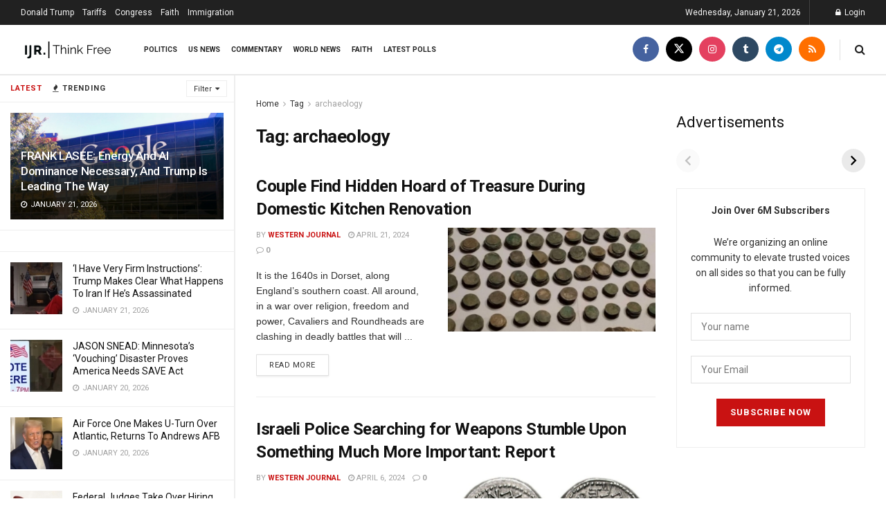

--- FILE ---
content_type: text/html; charset=utf-8
request_url: https://ijr.com/web-stories/top-stories-june-7th/
body_size: 6950
content:
<!DOCTYPE html>
<html amp="" lang="en-US" transformed="self;v=1" i-amphtml-layout=""><head><meta charset="utf-8"><meta name="viewport" content="width=device-width,minimum-scale=1"><link rel="modulepreload" href="https://cdn.ampproject.org/v0.mjs" as="script" crossorigin="anonymous"><link rel="preconnect" href="https://cdn.ampproject.org"><link rel="preload" as="script" href="https://cdn.ampproject.org/v0/amp-story-1.0.js"><style amp-runtime="" i-amphtml-version="012512221826001">html{overflow-x:hidden!important}html.i-amphtml-fie{height:100%!important;width:100%!important}html:not([amp4ads]),html:not([amp4ads]) body{height:auto!important}html:not([amp4ads]) body{margin:0!important}body{-webkit-text-size-adjust:100%;-moz-text-size-adjust:100%;-ms-text-size-adjust:100%;text-size-adjust:100%}html.i-amphtml-singledoc.i-amphtml-embedded{-ms-touch-action:pan-y pinch-zoom;touch-action:pan-y pinch-zoom}html.i-amphtml-fie>body,html.i-amphtml-singledoc>body{overflow:visible!important}html.i-amphtml-fie:not(.i-amphtml-inabox)>body,html.i-amphtml-singledoc:not(.i-amphtml-inabox)>body{position:relative!important}html.i-amphtml-ios-embed-legacy>body{overflow-x:hidden!important;overflow-y:auto!important;position:absolute!important}html.i-amphtml-ios-embed{overflow-y:auto!important;position:static}#i-amphtml-wrapper{overflow-x:hidden!important;overflow-y:auto!important;position:absolute!important;top:0!important;left:0!important;right:0!important;bottom:0!important;margin:0!important;display:block!important}html.i-amphtml-ios-embed.i-amphtml-ios-overscroll,html.i-amphtml-ios-embed.i-amphtml-ios-overscroll>#i-amphtml-wrapper{-webkit-overflow-scrolling:touch!important}#i-amphtml-wrapper>body{position:relative!important;border-top:1px solid transparent!important}#i-amphtml-wrapper+body{visibility:visible}#i-amphtml-wrapper+body .i-amphtml-lightbox-element,#i-amphtml-wrapper+body[i-amphtml-lightbox]{visibility:hidden}#i-amphtml-wrapper+body[i-amphtml-lightbox] .i-amphtml-lightbox-element{visibility:visible}#i-amphtml-wrapper.i-amphtml-scroll-disabled,.i-amphtml-scroll-disabled{overflow-x:hidden!important;overflow-y:hidden!important}amp-instagram{padding:54px 0px 0px!important;background-color:#fff}amp-iframe iframe{box-sizing:border-box!important}[amp-access][amp-access-hide]{display:none}[subscriptions-dialog],body:not(.i-amphtml-subs-ready) [subscriptions-action],body:not(.i-amphtml-subs-ready) [subscriptions-section]{display:none!important}amp-experiment,amp-live-list>[update]{display:none}amp-list[resizable-children]>.i-amphtml-loading-container.amp-hidden{display:none!important}amp-list [fetch-error],amp-list[load-more] [load-more-button],amp-list[load-more] [load-more-end],amp-list[load-more] [load-more-failed],amp-list[load-more] [load-more-loading]{display:none}amp-list[diffable] div[role=list]{display:block}amp-story-page,amp-story[standalone]{min-height:1px!important;display:block!important;height:100%!important;margin:0!important;padding:0!important;overflow:hidden!important;width:100%!important}amp-story[standalone]{background-color:#000!important;position:relative!important}amp-story-page{background-color:#757575}amp-story .amp-active>div,amp-story .i-amphtml-loader-background{display:none!important}amp-story-page:not(:first-of-type):not([distance]):not([active]){transform:translateY(1000vh)!important}amp-autocomplete{position:relative!important;display:inline-block!important}amp-autocomplete>input,amp-autocomplete>textarea{padding:0.5rem;border:1px solid rgba(0,0,0,.33)}.i-amphtml-autocomplete-results,amp-autocomplete>input,amp-autocomplete>textarea{font-size:1rem;line-height:1.5rem}[amp-fx^=fly-in]{visibility:hidden}amp-script[nodom],amp-script[sandboxed]{position:fixed!important;top:0!important;width:1px!important;height:1px!important;overflow:hidden!important;visibility:hidden}
/*# sourceURL=/css/ampdoc.css*/[hidden]{display:none!important}.i-amphtml-element{display:inline-block}.i-amphtml-blurry-placeholder{transition:opacity 0.3s cubic-bezier(0.0,0.0,0.2,1)!important;pointer-events:none}[layout=nodisplay]:not(.i-amphtml-element){display:none!important}.i-amphtml-layout-fixed,[layout=fixed][width][height]:not(.i-amphtml-layout-fixed){display:inline-block;position:relative}.i-amphtml-layout-responsive,[layout=responsive][width][height]:not(.i-amphtml-layout-responsive),[width][height][heights]:not([layout]):not(.i-amphtml-layout-responsive),[width][height][sizes]:not(img):not([layout]):not(.i-amphtml-layout-responsive){display:block;position:relative}.i-amphtml-layout-intrinsic,[layout=intrinsic][width][height]:not(.i-amphtml-layout-intrinsic){display:inline-block;position:relative;max-width:100%}.i-amphtml-layout-intrinsic .i-amphtml-sizer{max-width:100%}.i-amphtml-intrinsic-sizer{max-width:100%;display:block!important}.i-amphtml-layout-container,.i-amphtml-layout-fixed-height,[layout=container],[layout=fixed-height][height]:not(.i-amphtml-layout-fixed-height){display:block;position:relative}.i-amphtml-layout-fill,.i-amphtml-layout-fill.i-amphtml-notbuilt,[layout=fill]:not(.i-amphtml-layout-fill),body noscript>*{display:block;overflow:hidden!important;position:absolute;top:0;left:0;bottom:0;right:0}body noscript>*{position:absolute!important;width:100%;height:100%;z-index:2}body noscript{display:inline!important}.i-amphtml-layout-flex-item,[layout=flex-item]:not(.i-amphtml-layout-flex-item){display:block;position:relative;-ms-flex:1 1 auto;flex:1 1 auto}.i-amphtml-layout-fluid{position:relative}.i-amphtml-layout-size-defined{overflow:hidden!important}.i-amphtml-layout-awaiting-size{position:absolute!important;top:auto!important;bottom:auto!important}i-amphtml-sizer{display:block!important}@supports (aspect-ratio:1/1){i-amphtml-sizer.i-amphtml-disable-ar{display:none!important}}.i-amphtml-blurry-placeholder,.i-amphtml-fill-content{display:block;height:0;max-height:100%;max-width:100%;min-height:100%;min-width:100%;width:0;margin:auto}.i-amphtml-layout-size-defined .i-amphtml-fill-content{position:absolute;top:0;left:0;bottom:0;right:0}.i-amphtml-replaced-content,.i-amphtml-screen-reader{padding:0!important;border:none!important}.i-amphtml-screen-reader{position:fixed!important;top:0px!important;left:0px!important;width:4px!important;height:4px!important;opacity:0!important;overflow:hidden!important;margin:0!important;display:block!important;visibility:visible!important}.i-amphtml-screen-reader~.i-amphtml-screen-reader{left:8px!important}.i-amphtml-screen-reader~.i-amphtml-screen-reader~.i-amphtml-screen-reader{left:12px!important}.i-amphtml-screen-reader~.i-amphtml-screen-reader~.i-amphtml-screen-reader~.i-amphtml-screen-reader{left:16px!important}.i-amphtml-unresolved{position:relative;overflow:hidden!important}.i-amphtml-select-disabled{-webkit-user-select:none!important;-ms-user-select:none!important;user-select:none!important}.i-amphtml-notbuilt,[layout]:not(.i-amphtml-element),[width][height][heights]:not([layout]):not(.i-amphtml-element),[width][height][sizes]:not(img):not([layout]):not(.i-amphtml-element){position:relative;overflow:hidden!important;color:transparent!important}.i-amphtml-notbuilt:not(.i-amphtml-layout-container)>*,[layout]:not([layout=container]):not(.i-amphtml-element)>*,[width][height][heights]:not([layout]):not(.i-amphtml-element)>*,[width][height][sizes]:not([layout]):not(.i-amphtml-element)>*{display:none}amp-img:not(.i-amphtml-element)[i-amphtml-ssr]>img.i-amphtml-fill-content{display:block}.i-amphtml-notbuilt:not(.i-amphtml-layout-container),[layout]:not([layout=container]):not(.i-amphtml-element),[width][height][heights]:not([layout]):not(.i-amphtml-element),[width][height][sizes]:not(img):not([layout]):not(.i-amphtml-element){color:transparent!important;line-height:0!important}.i-amphtml-ghost{visibility:hidden!important}.i-amphtml-element>[placeholder],[layout]:not(.i-amphtml-element)>[placeholder],[width][height][heights]:not([layout]):not(.i-amphtml-element)>[placeholder],[width][height][sizes]:not([layout]):not(.i-amphtml-element)>[placeholder]{display:block;line-height:normal}.i-amphtml-element>[placeholder].amp-hidden,.i-amphtml-element>[placeholder].hidden{visibility:hidden}.i-amphtml-element:not(.amp-notsupported)>[fallback],.i-amphtml-layout-container>[placeholder].amp-hidden,.i-amphtml-layout-container>[placeholder].hidden{display:none}.i-amphtml-layout-size-defined>[fallback],.i-amphtml-layout-size-defined>[placeholder]{position:absolute!important;top:0!important;left:0!important;right:0!important;bottom:0!important;z-index:1}amp-img[i-amphtml-ssr]:not(.i-amphtml-element)>[placeholder]{z-index:auto}.i-amphtml-notbuilt>[placeholder]{display:block!important}.i-amphtml-hidden-by-media-query{display:none!important}.i-amphtml-element-error{background:red!important;color:#fff!important;position:relative!important}.i-amphtml-element-error:before{content:attr(error-message)}i-amp-scroll-container,i-amphtml-scroll-container{position:absolute;top:0;left:0;right:0;bottom:0;display:block}i-amp-scroll-container.amp-active,i-amphtml-scroll-container.amp-active{overflow:auto;-webkit-overflow-scrolling:touch}.i-amphtml-loading-container{display:block!important;pointer-events:none;z-index:1}.i-amphtml-notbuilt>.i-amphtml-loading-container{display:block!important}.i-amphtml-loading-container.amp-hidden{visibility:hidden}.i-amphtml-element>[overflow]{cursor:pointer;position:relative;z-index:2;visibility:hidden;display:initial;line-height:normal}.i-amphtml-layout-size-defined>[overflow]{position:absolute}.i-amphtml-element>[overflow].amp-visible{visibility:visible}template{display:none!important}.amp-border-box,.amp-border-box *,.amp-border-box :after,.amp-border-box :before{box-sizing:border-box}amp-pixel{display:none!important}amp-analytics,amp-auto-ads,amp-story-auto-ads{position:fixed!important;top:0!important;width:1px!important;height:1px!important;overflow:hidden!important;visibility:hidden}amp-story{visibility:hidden!important}html.i-amphtml-fie>amp-analytics{position:initial!important}[visible-when-invalid]:not(.visible),form [submit-error],form [submit-success],form [submitting]{display:none}amp-accordion{display:block!important}@media (min-width:1px){:where(amp-accordion>section)>:first-child{margin:0;background-color:#efefef;padding-right:20px;border:1px solid #dfdfdf}:where(amp-accordion>section)>:last-child{margin:0}}amp-accordion>section{float:none!important}amp-accordion>section>*{float:none!important;display:block!important;overflow:hidden!important;position:relative!important}amp-accordion,amp-accordion>section{margin:0}amp-accordion:not(.i-amphtml-built)>section>:last-child{display:none!important}amp-accordion:not(.i-amphtml-built)>section[expanded]>:last-child{display:block!important}
/*# sourceURL=/css/ampshared.css*/</style><meta name="amp-story-generator-name" content="Web Stories for WordPress"><meta name="amp-story-generator-version" content="1.42.0"><meta name="robots" content="max-image-preview:large"><meta name="description" content="Top Stories June 7th READ MORE READ MORE READ MORE READ MORE READ MORE READ MORE"><meta property="og:locale" content="en-US"><meta property="og:site_name" content="IJR"><meta property="og:type" content="article"><meta property="og:title" content="Top Stories June 7th"><meta property="og:url" content="https://ijr.com/web-stories/top-stories-june-7th/"><meta property="og:description" content="Top Stories June 7th READ MORE READ MORE READ MORE READ MORE READ MORE READ MORE"><meta property="article:published_time" content="2024-06-07T10:14:55-04:00"><meta property="article:modified_time" content="2024-06-07T10:14:58-04:00"><meta property="og:image" content="https://ijr.com/wp-content/uploads/2024/06/cropped-IJR-FB-Story-6-66-1.jpg"><meta property="og:image:width" content="640"><meta property="og:image:height" content="853"><meta name="twitter:card" content="summary_large_image"><meta name="twitter:image" content="https://ijr.com/wp-content/uploads/2024/06/cropped-IJR-FB-Story-6-66-1.jpg"><meta name="twitter:image:alt" content="Top Stories June 7th"><meta name="generator" content="WordPress 6.9"><meta name="msapplication-TileImage" content="https://ijr.com/wp-content/uploads/2024/01/favi-IJR_Logo_Icon_BLACK-2-350x350.png"><link rel="preconnect" href="https://fonts.gstatic.com" crossorigin=""><link rel="dns-prefetch" href="https://fonts.gstatic.com"><link rel="preconnect" href="https://fonts.gstatic.com/" crossorigin=""><script async="" src="https://cdn.ampproject.org/v0.mjs" type="module" crossorigin="anonymous"></script><script async nomodule src="https://cdn.ampproject.org/v0.js" crossorigin="anonymous"></script><script async="" src="https://cdn.ampproject.org/v0/amp-story-1.0.mjs" custom-element="amp-story" type="module" crossorigin="anonymous"></script><script async nomodule src="https://cdn.ampproject.org/v0/amp-story-1.0.js" crossorigin="anonymous" custom-element="amp-story"></script><script src="https://cdn.ampproject.org/v0/amp-story-auto-ads-0.1.mjs" async="" custom-element="amp-story-auto-ads" type="module" crossorigin="anonymous"></script><script async nomodule src="https://cdn.ampproject.org/v0/amp-story-auto-ads-0.1.js" crossorigin="anonymous" custom-element="amp-story-auto-ads"></script><script src="https://cdn.ampproject.org/v0/amp-story-auto-analytics-0.1.mjs" async="" custom-element="amp-story-auto-analytics" type="module" crossorigin="anonymous"></script><script async nomodule src="https://cdn.ampproject.org/v0/amp-story-auto-analytics-0.1.js" crossorigin="anonymous" custom-element="amp-story-auto-analytics"></script><link rel="icon" href="https://ijr.com/wp-content/uploads/2024/01/favi-IJR_Logo_Icon_BLACK-2-75x75.png" sizes="32x32"><link rel="icon" href="https://ijr.com/wp-content/uploads/2024/01/favi-IJR_Logo_Icon_BLACK-2-350x350.png" sizes="192x192"><link href="https://fonts.googleapis.com/css2?display=swap&amp;family=Roboto%3Awght%40700" rel="stylesheet"><style amp-custom="">h3{font-weight:normal}amp-story-page{background-color:#131516}amp-story-grid-layer{overflow:visible}@media (max-aspect-ratio: 9 / 16){@media (min-aspect-ratio: 320 / 678){amp-story-grid-layer.grid-layer{margin-top:calc(( 100% / .5625 - 100% / .66666666666667 ) / 2)}}}.page-fullbleed-area{position:absolute;overflow:hidden;width:100%;left:0;height:calc(1.1851851851852 * 100%);top:calc(( 1 - 1.1851851851852 ) * 100% / 2)}.page-safe-area{overflow:visible;position:absolute;top:0;bottom:0;left:0;right:0;width:100%;height:calc(.84375 * 100%);margin:auto 0}.mask{position:absolute;overflow:hidden}.fill{position:absolute;top:0;left:0;right:0;bottom:0;margin:0}._f09cc7b{background-color:#000}._6120891{position:absolute;pointer-events:none;left:0;top:-9.25926%;width:100%;height:118.51852%;opacity:1}._89d52dd{pointer-events:initial;width:100%;height:100%;display:block;position:absolute;top:0;left:0;z-index:0}._dc67a5c{will-change:transform}._e7ba321{position:absolute;pointer-events:none;left:32.28155%;top:79.12621%;width:39.07767%;height:6.14887%;opacity:1}._7132b2a{pointer-events:initial;width:100%;height:100%;display:block;position:absolute;top:0;left:0;z-index:0;border-radius:1.2422360248447% 1.2422360248447% 1.2422360248447% 1.2422360248447%/5.2631578947368% 5.2631578947368% 5.2631578947368% 5.2631578947368%;background-clip:content-box;background-color:#c41d1d}._254c3af{width:100%;height:100%;display:block;position:absolute;top:0;left:0}._41edded{white-space:pre-line;overflow-wrap:break-word;word-break:break-word;margin:-.14635093167702% 0;font-family:"Roboto",sans-serif;font-size:.420712em;line-height:1.19;text-align:left;padding:2.4844720496894% 4.9689440993789%;color:#000}._14af73e{font-weight:700;color:#fff}._410836a{position:absolute;pointer-events:none;left:11.65049%;top:0;width:80.09709%;height:94.82201%;opacity:1}._da013b8{position:absolute;width:100%;height:100.11377%;left:0%;top:-.05688%}._1848e08{position:absolute;pointer-events:none;left:32.28155%;top:83.98058%;width:39.07767%;height:6.14887%;opacity:1}._26a7719{position:absolute;pointer-events:none;left:29.85437%;top:88.83495%;width:39.07767%;height:6.14887%;opacity:1}

/*# sourceURL=amp-custom.css */</style><link rel="alternate" type="application/rss+xml" title="IJR » Feed" href="https://ijr.com/feed/"><link rel="alternate" type="application/rss+xml" title="IJR » Comments Feed" href="https://ijr.com/comments/feed/"><link rel="alternate" type="application/rss+xml" title="IJR » Stories Feed" href="https://ijr.com/web-stories/feed/"><title>Top Stories June 7th – IJR</title><script type="application/ld+json">{"@context":"http:\/\/schema.org","publisher":{"@type":"Organization","name":"IJR","logo":{"@type":"ImageObject","url":"https:\/\/ijr.com\/wp-content\/uploads\/2024\/04\/cropped-IJR_Logo_Icon_BLACK-96x96.png","width":96,"height":96}},"image":{"@type":"ImageObject","url":"https:\/\/ijr.com\/wp-content\/uploads\/2024\/06\/cropped-IJR-FB-Story-6-66-1.jpg","width":640,"height":853},"@type":"Article","mainEntityOfPage":"https:\/\/ijr.com\/web-stories\/top-stories-june-7th\/","headline":"Top Stories June 7th","datePublished":"2024-06-07T14:14:55-04:00","dateModified":"2024-06-07T14:14:58-04:00","author":{"@type":"Person","name":"ADMIN"}}</script><link rel="https://api.w.org/" href="https://ijr.com/wp-json/"><link rel="alternate" title="JSON" type="application/json" href="https://ijr.com/wp-json/web-stories/v1/web-story/1500398"><link rel="EditURI" type="application/rsd+xml" title="RSD" href="https://ijr.com/xmlrpc.php?rsd"><link rel="prev" title="Top Stories June 6th" href="https://ijr.com/web-stories/top-stories-june-6th/"><link rel="next" title="Top Stories June 10th" href="https://ijr.com/web-stories/top-stories-june-10th/"><link rel="canonical" href="https://ijr.com/web-stories/top-stories-june-7th/"><link rel="shortlink" href="https://ijr.com/?p=1500398"><link rel="alternate" title="oEmbed (JSON)" type="application/json+oembed" href="https://ijr.com/wp-json/oembed/1.0/embed?url=https%3A%2F%2Fijr.com%2Fweb-stories%2Ftop-stories-june-7th%2F"><link rel="alternate" title="oEmbed (XML)" type="text/xml+oembed" href="https://ijr.com/wp-json/oembed/1.0/embed?url=https%3A%2F%2Fijr.com%2Fweb-stories%2Ftop-stories-june-7th%2F&amp;format=xml"><link rel="apple-touch-icon" href="https://ijr.com/wp-content/uploads/2024/01/favi-IJR_Logo_Icon_BLACK-2-350x350.png"><script amp-onerror="">document.querySelector("script[src*='/v0.js']").onerror=function(){document.querySelector('style[amp-boilerplate]').textContent=''}</script><style amp-boilerplate="">body{-webkit-animation:-amp-start 8s steps(1,end) 0s 1 normal both;-moz-animation:-amp-start 8s steps(1,end) 0s 1 normal both;-ms-animation:-amp-start 8s steps(1,end) 0s 1 normal both;animation:-amp-start 8s steps(1,end) 0s 1 normal both}@-webkit-keyframes -amp-start{from{visibility:hidden}to{visibility:visible}}@-moz-keyframes -amp-start{from{visibility:hidden}to{visibility:visible}}@-ms-keyframes -amp-start{from{visibility:hidden}to{visibility:visible}}@-o-keyframes -amp-start{from{visibility:hidden}to{visibility:visible}}@keyframes -amp-start{from{visibility:hidden}to{visibility:visible}}</style><noscript><style amp-boilerplate="">body{-webkit-animation:none;-moz-animation:none;-ms-animation:none;animation:none}</style></noscript><link rel="stylesheet" amp-extension="amp-story" href="https://cdn.ampproject.org/v0/amp-story-1.0.css"><script amp-story-dvh-polyfill="">"use strict";if(!self.CSS||!CSS.supports||!CSS.supports("height:1dvh")){function e(){document.documentElement.style.setProperty("--story-dvh",innerHeight/100+"px","important")}addEventListener("resize",e,{passive:!0}),e()}</script></head><body><amp-story standalone="" publisher="IJR" publisher-logo-src="https://ijr.com/wp-content/uploads/2024/04/cropped-IJR_Logo_Icon_BLACK.png" title="Top Stories June 7th" poster-portrait-src="https://ijr.com/wp-content/uploads/2024/06/cropped-IJR-FB-Story-6-66-1.jpg" class="i-amphtml-layout-container" i-amphtml-layout="container"><amp-story-page id="426e2d11-993c-4e3a-a186-db0b46a19c67" auto-advance-after="7s" class="i-amphtml-layout-container" i-amphtml-layout="container"><amp-story-grid-layer template="vertical" aspect-ratio="412:618" class="grid-layer i-amphtml-layout-container" i-amphtml-layout="container" style="--aspect-ratio:412/618;"><div class="_f09cc7b page-fullbleed-area"><div class="page-safe-area"><div class="_6120891"><div class="_89d52dd mask" id="el-17caa947-3aae-4904-8cb5-a80f13f37af1"><div class="_dc67a5c fill"></div></div></div></div></div></amp-story-grid-layer><amp-story-grid-layer template="vertical" aspect-ratio="412:618" class="grid-layer i-amphtml-layout-container" i-amphtml-layout="container" style="--aspect-ratio:412/618;"><div class="page-fullbleed-area"><div class="page-safe-area"><div class="_e7ba321"><div id="el-92a25c6a-28a6-4332-a461-8db7723fd832" class="_7132b2a"><a href="https://ijr.com/trump-has-5-words-for-his-revenge-after-guilty-verdict/" target="_blank" rel="noopener" class="_254c3af"><h3 class="_41edded fill text-wrapper"><span><span class="_14af73e">READ MORE</span></span></h3></a></div></div><div class="_410836a"><div class="_89d52dd mask" id="el-15aac3c5-9e76-47d2-adfb-cd2f9551c534"><a href="https://ijr.com/russell-brand-says-it-is-an-obvious-vote-between-trump-and-biden-if-you-care-about-freedom/" target="_blank" rel="noopener" class="_254c3af"><div data-leaf-element="true" class="_da013b8"><amp-img layout="fill" src="https://ijr.com/wp-content/uploads/2024/06/IJR-FB-Story-6-66-1.jpg" alt="IJR FB Story 6 (66) (1)" srcset="https://ijr.com/wp-content/uploads/2024/06/IJR-FB-Story-6-66-1.jpg 1080w, https://ijr.com/wp-content/uploads/2024/06/IJR-FB-Story-6-66-1-864x1536.jpg 864w, https://ijr.com/wp-content/uploads/2024/06/IJR-FB-Story-6-66-1-768x1365.jpg 768w, https://ijr.com/wp-content/uploads/2024/06/IJR-FB-Story-6-66-1-576x1024.jpg 576w, https://ijr.com/wp-content/uploads/2024/06/IJR-FB-Story-6-66-1-169x300.jpg 169w, https://ijr.com/wp-content/uploads/2024/06/IJR-FB-Story-6-66-1-150x267.jpg 150w" sizes="(min-width: 1024px) 36vh, 80vw" disable-inline-width="true" class="i-amphtml-layout-fill i-amphtml-layout-size-defined" i-amphtml-layout="fill"></amp-img></div></a></div></div><div class="_1848e08"><div id="el-841716f6-d928-49ef-a15e-7aca9a4ad904" class="_7132b2a"><a href="https://ijr.com/russell-brand-says-it-is-an-obvious-vote-between-trump-and-biden-if-you-care-about-freedom/" target="_blank" rel="noopener" class="_254c3af"><h3 class="_41edded fill text-wrapper"><span><span class="_14af73e">READ MORE</span></span></h3></a></div></div></div></div></amp-story-grid-layer></amp-story-page><amp-story-page id="994cf74a-9b3a-4cd2-9f98-bf15241076c8" auto-advance-after="7s" class="i-amphtml-layout-container" i-amphtml-layout="container"><amp-story-grid-layer template="vertical" aspect-ratio="412:618" class="grid-layer i-amphtml-layout-container" i-amphtml-layout="container" style="--aspect-ratio:412/618;"><div class="_f09cc7b page-fullbleed-area"><div class="page-safe-area"><div class="_6120891"><div class="_89d52dd mask" id="el-30abc405-5107-4e99-b439-c283b4199af2"><div class="_dc67a5c fill"></div></div></div></div></div></amp-story-grid-layer><amp-story-grid-layer template="vertical" aspect-ratio="412:618" class="grid-layer i-amphtml-layout-container" i-amphtml-layout="container" style="--aspect-ratio:412/618;"><div class="page-fullbleed-area"><div class="page-safe-area"><div class="_e7ba321"><div id="el-35e366fb-57f8-4d07-bded-fdb1484e9183" class="_7132b2a"><a href="https://ijr.com/trump-has-5-words-for-his-revenge-after-guilty-verdict/" target="_blank" rel="noopener" class="_254c3af"><h3 class="_41edded fill text-wrapper"><span><span class="_14af73e">READ MORE</span></span></h3></a></div></div><div class="_410836a"><div class="_89d52dd mask" id="el-73d205f6-5bf0-45cf-abd4-4107f36076f4"><a href="https://ijr.com/biden-zelenskyy-paris-blames-conservative-house-members-delay-ukraine-aid/" target="_blank" rel="noopener" class="_254c3af"><div data-leaf-element="true" class="_da013b8"><amp-img layout="fill" src="https://ijr.com/wp-content/uploads/2024/06/IJR-FB-Story-6-68.jpg" alt="IJR FB Story 6 (68)" srcset="https://ijr.com/wp-content/uploads/2024/06/IJR-FB-Story-6-68.jpg 1080w, https://ijr.com/wp-content/uploads/2024/06/IJR-FB-Story-6-68-864x1536.jpg 864w, https://ijr.com/wp-content/uploads/2024/06/IJR-FB-Story-6-68-768x1365.jpg 768w, https://ijr.com/wp-content/uploads/2024/06/IJR-FB-Story-6-68-576x1024.jpg 576w, https://ijr.com/wp-content/uploads/2024/06/IJR-FB-Story-6-68-169x300.jpg 169w, https://ijr.com/wp-content/uploads/2024/06/IJR-FB-Story-6-68-150x267.jpg 150w" sizes="(min-width: 1024px) 36vh, 80vw" disable-inline-width="true" class="i-amphtml-layout-fill i-amphtml-layout-size-defined" i-amphtml-layout="fill"></amp-img></div></a></div></div><div class="_26a7719"><div id="el-c22a7e26-b87d-4cb2-a00a-f3a0a5adda73" class="_7132b2a"><a href="https://ijr.com/biden-zelenskyy-paris-blames-conservative-house-members-delay-ukraine-aid/" target="_blank" rel="noopener" class="_254c3af"><h3 class="_41edded fill text-wrapper"><span><span class="_14af73e">READ MORE</span></span></h3></a></div></div></div></div></amp-story-grid-layer></amp-story-page><amp-story-page id="601b922f-483d-497a-a617-42c540f6001f" auto-advance-after="7s" class="i-amphtml-layout-container" i-amphtml-layout="container"><amp-story-grid-layer template="vertical" aspect-ratio="412:618" class="grid-layer i-amphtml-layout-container" i-amphtml-layout="container" style="--aspect-ratio:412/618;"><div class="_f09cc7b page-fullbleed-area"><div class="page-safe-area"><div class="_6120891"><div class="_89d52dd mask" id="el-bdc5ee43-3988-4cdd-8dd2-4eee3af17fe9"><div class="_dc67a5c fill"></div></div></div></div></div></amp-story-grid-layer><amp-story-grid-layer template="vertical" aspect-ratio="412:618" class="grid-layer i-amphtml-layout-container" i-amphtml-layout="container" style="--aspect-ratio:412/618;"><div class="page-fullbleed-area"><div class="page-safe-area"><div class="_e7ba321"><div id="el-d7fdad55-bcb7-4bed-b751-9ee36fa4264b" class="_7132b2a"><a href="https://ijr.com/trump-has-5-words-for-his-revenge-after-guilty-verdict/" target="_blank" rel="noopener" class="_254c3af"><h3 class="_41edded fill text-wrapper"><span><span class="_14af73e">READ MORE</span></span></h3></a></div></div><div class="_410836a"><div class="_89d52dd mask" id="el-295ae3e8-3028-4a7a-844f-d66f908bdfb2"><a href="https://ijr.com/biden-rules-out-pardoning-son-hunter-if-found-guilty-in-gun-trial/" target="_blank" rel="noopener" class="_254c3af"><div data-leaf-element="true" class="_da013b8"><amp-img layout="fill" src="https://ijr.com/wp-content/uploads/2024/06/IJR-FB-Story-6-65-1.jpg" alt="IJR FB Story 6 (65) (1)" srcset="https://ijr.com/wp-content/uploads/2024/06/IJR-FB-Story-6-65-1.jpg 1080w, https://ijr.com/wp-content/uploads/2024/06/IJR-FB-Story-6-65-1-864x1536.jpg 864w, https://ijr.com/wp-content/uploads/2024/06/IJR-FB-Story-6-65-1-768x1365.jpg 768w, https://ijr.com/wp-content/uploads/2024/06/IJR-FB-Story-6-65-1-576x1024.jpg 576w, https://ijr.com/wp-content/uploads/2024/06/IJR-FB-Story-6-65-1-169x300.jpg 169w, https://ijr.com/wp-content/uploads/2024/06/IJR-FB-Story-6-65-1-150x267.jpg 150w" sizes="(min-width: 1024px) 36vh, 80vw" disable-inline-width="true" class="i-amphtml-layout-fill i-amphtml-layout-size-defined" i-amphtml-layout="fill"></amp-img></div></a></div></div><div class="_1848e08"><div id="el-f76d7b8a-9a1b-4bd2-b598-94888c743c04" class="_7132b2a"><a href="https://ijr.com/biden-rules-out-pardoning-son-hunter-if-found-guilty-in-gun-trial/" target="_blank" rel="noopener" class="_254c3af"><h3 class="_41edded fill text-wrapper"><span><span class="_14af73e">READ MORE</span></span></h3></a></div></div></div></div></amp-story-grid-layer></amp-story-page>		<amp-story-auto-analytics gtag-id="G-S21668Z866" class="i-amphtml-layout-container" i-amphtml-layout="container"></amp-story-auto-analytics>
				<amp-story-auto-ads class="i-amphtml-layout-container" i-amphtml-layout="container">
			<script type="application/json">
				{
					"ad-attributes": {
						"type": "adsense",
						"data-ad-client": "ca-pub-6389011328503039",
						"data-ad-slot": "2336007738"
					}
				}
			</script>
		</amp-story-auto-ads>
		<amp-story-social-share layout="nodisplay" class="i-amphtml-layout-nodisplay" hidden="hidden" i-amphtml-layout="nodisplay"><script type="application/json">{"shareProviders":[{"provider":"twitter"},{"provider":"linkedin"},{"provider":"email"},{"provider":"system"}]}</script></amp-story-social-share></amp-story></body></html>

<!--
Performance optimized by W3 Total Cache. Learn more: https://www.boldgrid.com/w3-total-cache/?utm_source=w3tc&utm_medium=footer_comment&utm_campaign=free_plugin

Object Caching 46/61 objects using Memcached
Page Caching using Memcached 
Content Delivery Network Full Site Delivery via cloudflare
Lazy Loading
Minified using Memcached
Database Caching using Memcached

Served from: ijr.com @ 2026-01-21 02:24:18 by W3 Total Cache
-->